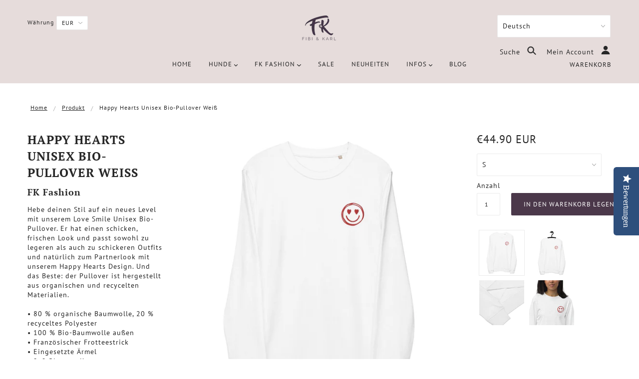

--- FILE ---
content_type: text/javascript; charset=utf-8
request_url: https://fibi-karl.com/products/love-smile-unisex-bio-pullover-weiss.js
body_size: 1006
content:
{"id":7982745878795,"title":"Happy Hearts Unisex Bio-Pullover weiß","handle":"love-smile-unisex-bio-pullover-weiss","description":"Hebe deinen Stil auf ein neues Level mit unserem Love Smile Unisex Bio-Pullover. Er hat einen schicken, frischen Look und passt sowohl zu legeren als auch zu schickeren Outfits und natürlich zum Partnerlook mit unserem Happy Hearts Design. Und das Beste: der Pullover ist hergestellt aus organischen und recycelten Materialien.\u003cbr\u003e \u003cbr\u003e • 80 % organische Baumwolle, 20 % recyceltes Polyester\u003cbr\u003e • 100 % Bio-Baumwolle außen\u003cbr\u003e • Französischer Frotteestrick \u003cbr\u003e • Eingesetzte Ärmel\u003cbr\u003e • 2×2 Ripp am Kragen\u003cbr\u003e • Abgesetztes Nackenband\u003cbr\u003e • Rohprodukt bezogen aus Bangladesch\u003cbr\u003e \u003cbr\u003e ** Lieferzeit ca. 2 Wochen\n\u003cp\u003e\u003cstrong class=\"size-guide-title\"\u003eGrößentabelle\u003c\/strong\u003e\u003c\/p\u003e\n\u003cdiv class=\"table-responsive dynamic\" data-unit-system=\"metric\"\u003e\n\u003ctable cellpadding=\"5\"\u003e\n\u003ctbody\u003e\n\u003ctr\u003e\n\u003ctd\u003e \u003c\/td\u003e\n\u003ctd\u003e\u003cstrong\u003eBRUSTWEITE\u003c\/strong\u003e\u003c\/td\u003e\n\u003ctd\u003e\u003cstrong\u003eKÖRPERLÄNGE\u003c\/strong\u003e\u003c\/td\u003e\n\u003c\/tr\u003e\n\u003ctr\u003e\n\u003ctd\u003e\u003cstrong\u003eS (cm)\u003c\/strong\u003e\u003c\/td\u003e\n\u003ctd\u003e51\u003c\/td\u003e\n\u003ctd\u003e68\u003c\/td\u003e\n\u003c\/tr\u003e\n\u003ctr\u003e\n\u003ctd\u003e\u003cstrong\u003eM (cm)\u003c\/strong\u003e\u003c\/td\u003e\n\u003ctd\u003e54\u003c\/td\u003e\n\u003ctd\u003e70\u003c\/td\u003e\n\u003c\/tr\u003e\n\u003ctr\u003e\n\u003ctd\u003e\u003cstrong\u003eL (cm)\u003c\/strong\u003e\u003c\/td\u003e\n\u003ctd\u003e57\u003c\/td\u003e\n\u003ctd\u003e72\u003c\/td\u003e\n\u003c\/tr\u003e\n\u003ctr\u003e\n\u003ctd\u003e\u003cstrong\u003eXL (cm)\u003c\/strong\u003e\u003c\/td\u003e\n\u003ctd\u003e60\u003c\/td\u003e\n\u003ctd\u003e74\u003c\/td\u003e\n\u003c\/tr\u003e\n\u003c\/tbody\u003e\n\u003c\/table\u003e\n\u003c\/div\u003e","published_at":"2022-07-24T08:18:27+02:00","created_at":"2022-07-14T17:24:06+02:00","vendor":"FK Fashion","type":"","tags":["FK Fashion","Heart","Heart Eyes","oversize","Pullover","Smiley","Smiley Face","Sweatshirt"],"price":4490,"price_min":4490,"price_max":4490,"available":true,"price_varies":false,"compare_at_price":null,"compare_at_price_min":0,"compare_at_price_max":0,"compare_at_price_varies":false,"variants":[{"id":43560816804107,"title":"S","option1":"S","option2":null,"option3":null,"sku":"5135888_12729","requires_shipping":true,"taxable":true,"featured_image":{"id":40504773804299,"product_id":7982745878795,"position":1,"created_at":"2022-07-24T16:12:41+02:00","updated_at":"2022-07-24T16:12:41+02:00","alt":"Happy Hearts Unisex Bio-Pullover weiß - Fibi \u0026 Karl","width":2000,"height":2000,"src":"https:\/\/cdn.shopify.com\/s\/files\/1\/2323\/6385\/products\/happy-hearts-unisex-bio-pullover-weiss-834162.jpg?v=1658671961","variant_ids":[43560816804107,43560816836875,43560816869643,43560816902411]},"available":true,"name":"Happy Hearts Unisex Bio-Pullover weiß - S","public_title":"S","options":["S"],"price":4490,"weight":332,"compare_at_price":null,"inventory_management":"shopify","barcode":null,"featured_media":{"alt":"Happy Hearts Unisex Bio-Pullover weiß - Fibi \u0026 Karl","id":33174703702283,"position":1,"preview_image":{"aspect_ratio":1.0,"height":2000,"width":2000,"src":"https:\/\/cdn.shopify.com\/s\/files\/1\/2323\/6385\/products\/happy-hearts-unisex-bio-pullover-weiss-834162.jpg?v=1658671961"}},"requires_selling_plan":false,"selling_plan_allocations":[]},{"id":43560816836875,"title":"M","option1":"M","option2":null,"option3":null,"sku":"5135888_12730","requires_shipping":true,"taxable":true,"featured_image":{"id":40504773804299,"product_id":7982745878795,"position":1,"created_at":"2022-07-24T16:12:41+02:00","updated_at":"2022-07-24T16:12:41+02:00","alt":"Happy Hearts Unisex Bio-Pullover weiß - Fibi \u0026 Karl","width":2000,"height":2000,"src":"https:\/\/cdn.shopify.com\/s\/files\/1\/2323\/6385\/products\/happy-hearts-unisex-bio-pullover-weiss-834162.jpg?v=1658671961","variant_ids":[43560816804107,43560816836875,43560816869643,43560816902411]},"available":true,"name":"Happy Hearts Unisex Bio-Pullover weiß - M","public_title":"M","options":["M"],"price":4490,"weight":391,"compare_at_price":null,"inventory_management":"shopify","barcode":null,"featured_media":{"alt":"Happy Hearts Unisex Bio-Pullover weiß - Fibi \u0026 Karl","id":33174703702283,"position":1,"preview_image":{"aspect_ratio":1.0,"height":2000,"width":2000,"src":"https:\/\/cdn.shopify.com\/s\/files\/1\/2323\/6385\/products\/happy-hearts-unisex-bio-pullover-weiss-834162.jpg?v=1658671961"}},"requires_selling_plan":false,"selling_plan_allocations":[]},{"id":43560816869643,"title":"L","option1":"L","option2":null,"option3":null,"sku":"5135888_12731","requires_shipping":true,"taxable":true,"featured_image":{"id":40504773804299,"product_id":7982745878795,"position":1,"created_at":"2022-07-24T16:12:41+02:00","updated_at":"2022-07-24T16:12:41+02:00","alt":"Happy Hearts Unisex Bio-Pullover weiß - Fibi \u0026 Karl","width":2000,"height":2000,"src":"https:\/\/cdn.shopify.com\/s\/files\/1\/2323\/6385\/products\/happy-hearts-unisex-bio-pullover-weiss-834162.jpg?v=1658671961","variant_ids":[43560816804107,43560816836875,43560816869643,43560816902411]},"available":true,"name":"Happy Hearts Unisex Bio-Pullover weiß - L","public_title":"L","options":["L"],"price":4490,"weight":414,"compare_at_price":null,"inventory_management":"shopify","barcode":null,"featured_media":{"alt":"Happy Hearts Unisex Bio-Pullover weiß - Fibi \u0026 Karl","id":33174703702283,"position":1,"preview_image":{"aspect_ratio":1.0,"height":2000,"width":2000,"src":"https:\/\/cdn.shopify.com\/s\/files\/1\/2323\/6385\/products\/happy-hearts-unisex-bio-pullover-weiss-834162.jpg?v=1658671961"}},"requires_selling_plan":false,"selling_plan_allocations":[]},{"id":43560816902411,"title":"XL","option1":"XL","option2":null,"option3":null,"sku":"5135888_12732","requires_shipping":true,"taxable":true,"featured_image":{"id":40504773804299,"product_id":7982745878795,"position":1,"created_at":"2022-07-24T16:12:41+02:00","updated_at":"2022-07-24T16:12:41+02:00","alt":"Happy Hearts Unisex Bio-Pullover weiß - Fibi \u0026 Karl","width":2000,"height":2000,"src":"https:\/\/cdn.shopify.com\/s\/files\/1\/2323\/6385\/products\/happy-hearts-unisex-bio-pullover-weiss-834162.jpg?v=1658671961","variant_ids":[43560816804107,43560816836875,43560816869643,43560816902411]},"available":true,"name":"Happy Hearts Unisex Bio-Pullover weiß - XL","public_title":"XL","options":["XL"],"price":4490,"weight":462,"compare_at_price":null,"inventory_management":"shopify","barcode":null,"featured_media":{"alt":"Happy Hearts Unisex Bio-Pullover weiß - Fibi \u0026 Karl","id":33174703702283,"position":1,"preview_image":{"aspect_ratio":1.0,"height":2000,"width":2000,"src":"https:\/\/cdn.shopify.com\/s\/files\/1\/2323\/6385\/products\/happy-hearts-unisex-bio-pullover-weiss-834162.jpg?v=1658671961"}},"requires_selling_plan":false,"selling_plan_allocations":[]}],"images":["\/\/cdn.shopify.com\/s\/files\/1\/2323\/6385\/products\/happy-hearts-unisex-bio-pullover-weiss-834162.jpg?v=1658671961","\/\/cdn.shopify.com\/s\/files\/1\/2323\/6385\/products\/happy-hearts-unisex-bio-pullover-weiss-252162.jpg?v=1658671961","\/\/cdn.shopify.com\/s\/files\/1\/2323\/6385\/products\/happy-hearts-unisex-bio-pullover-weiss-799130.jpg?v=1658671961","\/\/cdn.shopify.com\/s\/files\/1\/2323\/6385\/products\/happy-hearts-unisex-bio-pullover-weiss-729556.jpg?v=1658671961"],"featured_image":"\/\/cdn.shopify.com\/s\/files\/1\/2323\/6385\/products\/happy-hearts-unisex-bio-pullover-weiss-834162.jpg?v=1658671961","options":[{"name":"Größe","position":1,"values":["S","M","L","XL"]}],"url":"\/products\/love-smile-unisex-bio-pullover-weiss","media":[{"alt":"Happy Hearts Unisex Bio-Pullover weiß - Fibi \u0026 Karl","id":33174703702283,"position":1,"preview_image":{"aspect_ratio":1.0,"height":2000,"width":2000,"src":"https:\/\/cdn.shopify.com\/s\/files\/1\/2323\/6385\/products\/happy-hearts-unisex-bio-pullover-weiss-834162.jpg?v=1658671961"},"aspect_ratio":1.0,"height":2000,"media_type":"image","src":"https:\/\/cdn.shopify.com\/s\/files\/1\/2323\/6385\/products\/happy-hearts-unisex-bio-pullover-weiss-834162.jpg?v=1658671961","width":2000},{"alt":"Happy Hearts Unisex Bio-Pullover weiß - Fibi \u0026 Karl","id":33174703735051,"position":2,"preview_image":{"aspect_ratio":1.0,"height":2000,"width":2000,"src":"https:\/\/cdn.shopify.com\/s\/files\/1\/2323\/6385\/products\/happy-hearts-unisex-bio-pullover-weiss-252162.jpg?v=1658671961"},"aspect_ratio":1.0,"height":2000,"media_type":"image","src":"https:\/\/cdn.shopify.com\/s\/files\/1\/2323\/6385\/products\/happy-hearts-unisex-bio-pullover-weiss-252162.jpg?v=1658671961","width":2000},{"alt":"Happy Hearts Unisex Bio-Pullover weiß - Fibi \u0026 Karl","id":33174703767819,"position":3,"preview_image":{"aspect_ratio":1.0,"height":2000,"width":2000,"src":"https:\/\/cdn.shopify.com\/s\/files\/1\/2323\/6385\/products\/happy-hearts-unisex-bio-pullover-weiss-799130.jpg?v=1658671961"},"aspect_ratio":1.0,"height":2000,"media_type":"image","src":"https:\/\/cdn.shopify.com\/s\/files\/1\/2323\/6385\/products\/happy-hearts-unisex-bio-pullover-weiss-799130.jpg?v=1658671961","width":2000},{"alt":"Happy Hearts Unisex Bio-Pullover weiß - Fibi \u0026 Karl","id":33174703800587,"position":4,"preview_image":{"aspect_ratio":1.0,"height":2000,"width":2000,"src":"https:\/\/cdn.shopify.com\/s\/files\/1\/2323\/6385\/products\/happy-hearts-unisex-bio-pullover-weiss-729556.jpg?v=1658671961"},"aspect_ratio":1.0,"height":2000,"media_type":"image","src":"https:\/\/cdn.shopify.com\/s\/files\/1\/2323\/6385\/products\/happy-hearts-unisex-bio-pullover-weiss-729556.jpg?v=1658671961","width":2000}],"requires_selling_plan":false,"selling_plan_groups":[]}